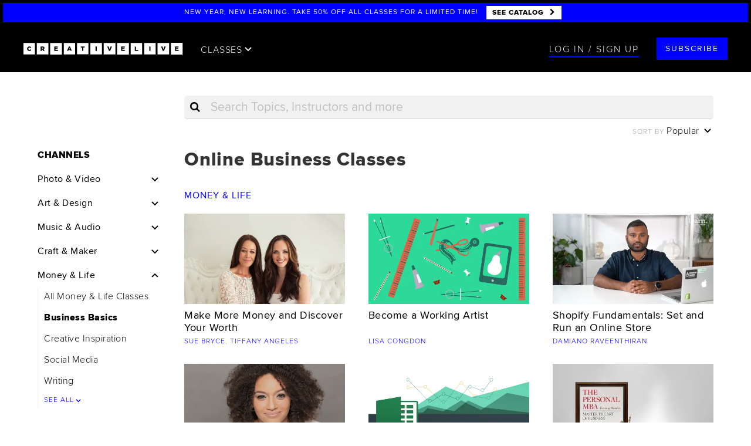

--- FILE ---
content_type: text/html; charset=utf-8
request_url: https://site.creativelive.com/templates/cl-catalog/search.html
body_size: 102
content:
<form class="catalog-search" id="search-catalog" ng-submit="onSearchInput($event, 'submit')" ng-class="{'search-focus':focusInput}">
  <cl-search-autocomplete
    subscription-view-active="subscriptionViewActive"
    applied-class="catalog-search"
    on-search-input="onSearchInput"
    prequery="prequery"
    input-id="catalog-q"
    input-class="lead"
    focus-input="focusInput"
    use-submit-btn="'true'"    
    show-search-button="showSearchButton">
  </cl-search-autocomplete>
</form>

--- FILE ---
content_type: text/html; charset=utf-8
request_url: https://site.creativelive.com/templates/cl-catalog/state/breadcrumb.html
body_size: 2
content:
<div class="margin-top-s">
  <p class="caption gray3">
    <span ng-repeat="step in breadcrumb">
      <span ng-if="step.url"><a ng-href="{{step.url}}" class="gray3">{{step.label}}</a> > </span>
      <span ng-if="!step.url" >{{step.label}}</span>
    </span>
  </p>
</div>


--- FILE ---
content_type: text/html; charset=utf-8
request_url: https://site.creativelive.com/templates/cl-filters/list-radio.html
body_size: 71
content:
<ul class="list-unstyled list-vertical list-selectable">
  <li ng-repeat="filter in filters"
      ng-if="filter.display"
      ng-class="{
       'active': queryFilter.slug === filter.slug
      }">
    <p>
      <a ng-href="{{ ::getQueryFilterLink(filter) }}"
         ng-click="::onSelectFilter($event, filter)">
        {{ ::filter.label }}</a>
    </p>
  </li>
</ul>

--- FILE ---
content_type: text/html; charset=utf-8
request_url: https://site.creativelive.com/templates/cl-filters/list-checkbox.html
body_size: 125
content:
<ul class="list-unstyled list-vertical list-selectable">
  <li ng-repeat="filter in filters"
      ng-class="{
       'active': queryFilter.slug === filter.slug
      }"
      ng-if="filter.display">
    <p ng-class="{'font-weight-bold': bold}">
      <a ng-href="{{ ::getQueryFilterLink(filter) }}"
       ng-click="::onSelectFilter($event, filter)">
      {{ ::filter.label }}</a>
      <span class="remove-button"
          ng-click="::onRemoveFilter($event, filter)">×</span>
    </p>
  </li>
</ul>

--- FILE ---
content_type: text/html; charset=utf-8
request_url: https://site.creativelive.com/templates/banner/creator-pass.html
body_size: 541
content:
<div class="banner-creator-pass dark-sheet"
     cl-track-provider
     cl-track-provider-key='clTrackFactory'
     cl-background-image="'https://agc.creativelive.com/agc/pages/CP_main_image_14_final_1600x900.jpg'"
     cl-product-provider
     cl-product-id="5b9ab6a100639b0008609e2a"
     cl-background-options="{
                width: 1600,
                cdn: true
              }">
  <div class="z-skyline">
    <span class="h1">THE <span cl-icon class="icon" template="creator" style="fill:#FFF">CREATOR</span> PASS</span>
    <p class="h4">Stream 2000+ of our top classes, anytime, anywhere all at your own pace.</p>
    <div ng-if="!$root.user.hasCreatorPassSubscription()">
      <a ng-if="$root.buckets.experimentMap.cp_funnel_phase_2 !== 'get_access_bargain'" ng-href="/creator-pass" target="_self" class="btn btn-primary" ng-click="clTrackFactory.trackClick('Creator Pass CTA from Catalog Banner', 'Start Now', 'Catalog Banner')">
        <span ng-if="!hasActiveConsumerSubscription">START NOW</span>
        <span ng-if="hasActiveConsumerSubscription">{{::'cl-upgrade-to-creator-pass-cta' | i18n:'UPGRADE NOW'}}</span>
      </a>

      <cta-get-access ng-if="$root.buckets.experimentMap.cp_funnel_phase_2 === 'get_access_bargain'"
            via="site-header"
            class="btn-small hide">
            <span ng-if="!hasActiveConsumerSubscription">START NOW</span>
            <span ng-if="hasActiveConsumerSubscription">{{::'cl-upgrade-to-creator-pass-cta' | i18n:'UPGRADE NOW'}}</span>
      </cta-get-access>
    </div>
  </div>
</div>

--- FILE ---
content_type: application/javascript
request_url: https://cdn2.creativelive.com/p/js/global/bundles/catalog.d67c9ba.js
body_size: 538
content:
!function e(i,t,u){function c(o,n){if(!t[o]){if(!i[o]){var r="function"==typeof require&&require;if(!n&&r)return r(o,!0);if(f)return f(o,!0);throw(n=new Error("Cannot find module '"+o+"'")).code="MODULE_NOT_FOUND",n}r=t[o]={exports:{}},i[o][0].call(r.exports,function(n){return c(i[o][1][n]||n)},r,r.exports,e,i,t,u)}return t[o].exports}for(var f="function"==typeof require&&require,n=0;n<u.length;n++)c(u[n]);return c}({1:[function(n,o,r){angular.module("cl.catalog",["cl"]).config(["$locationProvider",function(n){window.rind&&window.rind.config&&n.html5Mode(!0)}])},{}],2:[function(n,o,r){n("modules/catalog/page.mod/client/init")},{"modules/catalog/page.mod/client/init":1}]},{},[2]);